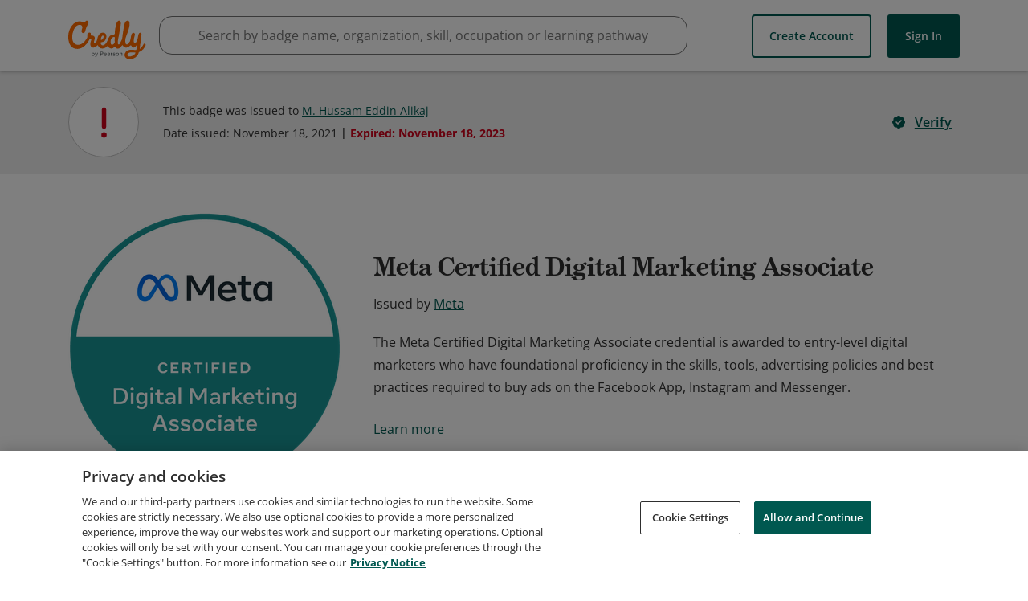

--- FILE ---
content_type: text/html; charset=utf-8
request_url: https://www.credly.com/badges/786c3216-52c3-4cad-b62f-c828788c4be1
body_size: 13592
content:
<!DOCTYPE html>
<html lang='en'>
<head>
<meta charset='UTF-8'>
  <script src="https://cdn.cookielaw.org/scripttemplates/otSDKStub.js" data-document-language="true" type="text/javascript" charset="UTF-8" data-domain-script="01939cd7-7f26-7c87-af17-d2bfc69700b9" ></script>
  <script nonce="REguwzfbzxdWAYvcHj0cA1J3I/rxFDdMQexMbVNoQds=">
//<![CDATA[

    function OptanonWrapper() { }

//]]>
</script>
<script nonce="REguwzfbzxdWAYvcHj0cA1J3I/rxFDdMQexMbVNoQds=">
//<![CDATA[

        window._trackJs = { token: 'e43bb3a0b11a469ba1ef2ec2b79c6b11', application: 'acclaim-production', version: '1.223.1'};

//]]>
</script><script type="text/javascript" src="https://cdn.trackjs.com/releases/current/tracker.js"></script>

<script nonce="REguwzfbzxdWAYvcHj0cA1J3I/rxFDdMQexMbVNoQds=">
//<![CDATA[

    (function(apiKey){
      (function(p,e,n,d,o){var v,w,x,y,z;o=p[d]=p[d]||{};o._q=[];
        v=['initialize','identify','updateOptions','pageLoad'];for(w=0,x=v.length;w < x;++w)(function(m){
        o[m]=o[m]||function(){o._q[m===v[0]?'unshift':'push']([m].concat([].slice.call(arguments,0)));};})(v[w]);
        y=e.createElement(n);y.async=!0;y.src='https://cdn.pendo.io/agent/static/'+apiKey+'/pendo.js';
        z=e.getElementsByTagName(n)[0];z.parentNode.insertBefore(y,z);})(window,document,'script','pendo');
    })("65460ef3-56d0-45a3-7b3b-fe1ec0463054")

//]]>
</script>
<meta content='The Meta Certified Digital Marketing Associate credential is awarded to entry-level digital marketers who have foundational proficiency in the skills, tools, advertising policies and best practices required to buy ads on the Facebook App, Instagram and Messenger.' data-rh name='description'>
<meta content='Credly, Credly badges, Acclaim, open badges, digital badges, badges, web-enabled credentials, Badge Alliance, Mozilla Open Badge standards, Mozilla Open Badges, verified credentials, learning outcomes' name='keywords'>
<meta content='width=device-width,initial-scale=1.0' name='viewport'>
<meta content='1B97012E4CB3B07611090D1A0B4D9D19' name='msvalidate.01'>
<meta content='d20lZjrSJJ_n0jc1HHlADZBDmn5wZfiBDucFzzOzHCY' name='google-site-verification'>
<meta property="og:title" content="Meta Certified Digital Marketing Associate (Expired) was issued by Meta to M. Hussam Eddin Alikaj.">
<meta property="og:image" content="https://images.credly.com/images/e9d3dcc5-e1b5-4aba-942a-9e1630ef2b02/linkedin_thumb_Digital_Mar_Assoc_800.png">
<meta property="og:description" content="The Meta Certified Digital Marketing Associate credential is awarded to entry-level digital marketers who have foundational proficiency in the skills, tools, advertising policies and best practices required to buy ads on the Facebook App, Instagram and Messenger.">
<meta property="twitter:card" content="summary">
<meta property="twitter:site" content="@Credly">
<meta property="twitter:image" content="https://images.credly.com/images/e9d3dcc5-e1b5-4aba-942a-9e1630ef2b02/twitter_thumb_201604_Digital_Mar_Assoc_800.png">
<meta property="og:type" content="og:object">
<meta property="og:url" content="https://www.credly.com/badges/786c3216-52c3-4cad-b62f-c828788c4be1">
<meta property="og:site_name" content="Credly">
<meta name="csrf-param" content="authenticity_token" />
<meta name="csrf-token" content="kEFWb6q9TbDVuH-dpdRebKuY1EWUc3DmVPt167Ig-iaCs0hhPefy66eUIO2Yld1Pafn5fsukLAQVaUsfaKn8mw" />
<link rel="stylesheet" href="//fonts.googleapis.com/css?family=Open+Sans:300,400,400i,600,700" media="all" />
<link rel="stylesheet" href="//use.typekit.net/bcc0eop.css" media="all" />
<script async='true' src='https://www.googletagmanager.com/gtag/js?id=G-5D8QQR0C2M'></script>
<script nonce="REguwzfbzxdWAYvcHj0cA1J3I/rxFDdMQexMbVNoQds=">
//<![CDATA[
window.dataLayer = window.dataLayer || [];
function google_tag(){dataLayer.push(arguments);}
google_tag('js', new Date());
google_tag('config', 'G-5D8QQR0C2M');
(function() {
var tests = [];
for (var k in {}) {tests.push(k);}
google_tag('set', 'dimension1', tests.join(';'));
})();
google_tag('send', 'pageview');

//]]>
</script><title>Meta Certified Digital Marketing Associate - Credly</title>
<link rel="stylesheet" href="https://cdn.credly.com/assets/transitional-ad74f2218752f8e97ea9f0c032d42d718238f0c822804b91c85e86ccd244f4f6.css" media="all" />
<link rel="stylesheet" href="https://cdn.credly.com/assets/application-7dae78f94915c04b63275ca08ab3924edde321b7a771b49bdb2902c15c3f4dc2.css" media="all" />
</head>
<body class=''>
<script src="https://cdn.credly.com/assets/ie_polyfills.legacy-browser-eb3f8596e1c5f284c28e29674c90aed1b5afae6dd3ec51117298e5a75b8dcde9.js" crossorigin="anonymous"></script>
<script nonce="REguwzfbzxdWAYvcHj0cA1J3I/rxFDdMQexMbVNoQds=">
//<![CDATA[
setTimeout(function(){pendo.initialize({"visitor":{},"account":{}});}, 1000)

//]]>
</script><header class='transitional' id='website-header' style=''>
<div class='website-header-main-links-container website-header-placeholder'></div>
<div>
<a href='#skip-target' id='skip-to-content'>Skip to content</a>
</div>
<div class='website-header-main-links-container non-react-header'>
<div class='grid website-header-main-links'>
<a class="acclaim-logo" href="https://www.credly.com/">Credly</a>
<nav data-behavior='container' name='main_navigation'>
<div class='header-nav-item header-nav-item--btn-container header-nav-item--btn-container--create-account-btn-container'>
<a class='create-account-btn button white' href='/users/sign_up'>
Create Account
</a>

</div>
<div class='header-nav-item header-nav-item--btn-container header-nav-item--btn-container--sign-in-btn-container'>
<a class='sign-in-btn button' href='/users/sign_in'>
Sign In
</a>

</div>
</nav>
</div>
</div>

</header>
<div class='search-bar' data-container='search-bar'></div>
<div class='badges' id='flash'>
<div class='grid'>
<div class='l1-0 r1-0' data-behavior='flash-container'>
<noscript>
<div class='flash notice'>
<i class='icon-error'></i>
<div>
We've detected that your browser has JavaScript disabled. Some features of Credly require Javascript to be enabled. For the best experience, please enable JavaScript in your browser settings or try using a different browser.
</div>
</div>
</noscript>

</div>
</div>
</div>
<main id="root">
</main><div data-container='global-search-results'></div>
<footer class='transitional' id='footer'>
<div class='grid non-react-footer'>
<section class='l1-0 r1-0 footer-margin'>
<div class='links'>
<div class='footer-link-wrapper'>
<a class="footer-link" href="https://resources.credly.com/schedule-a-demo">Request Demo</a>
</div>
<div class='footer-link-wrapper'>
<a class="footer-link" href="https://info.credly.com/about-us">About Credly</a>
</div>
<div class='footer-link-wrapper'>
<a class="footer-link" href="https://info.credly.com/legal">Terms</a>
</div>
<div class='footer-link-wrapper'>
<a class="footer-link" href="https://www.pearson.com/en-gb/privacy-center/privacy-notices.html">Privacy</a>
</div>
<div class='footer-link-wrapper'>
<a class="footer-link" href="/docs/web_service_api">Developers</a>
</div>
<div class='footer-link-wrapper'>
<a class="footer-link" target="_blank" href="/support">Support</a>
</div>
</div>
<div class='cookie-links'>
<div class='cookie-link-wrapper'>
<a class="footer-link" target="_blank" href="https://info.credly.com/cookie-policy">Cookies</a>
</div>
<div class='cookie-link-wrapper'>
<a class="footer-link" target="_blank" href="https://info.credly.com/cookie-policy">Do Not Sell My Personal Information</a>
</div>
</div>
</section>
</div>

<span></span>
</footer>
<script nonce="REguwzfbzxdWAYvcHj0cA1J3I/rxFDdMQexMbVNoQds=">
//<![CDATA[
(function() {
  document.addEventListener("click", function(e) {
    const eventTarget = e.target;
    if (eventTarget.id == "skip-to-content" || eventTarget.id == "skip-nav") {
      let href, target;
      href = eventTarget.getAttribute("href").substr(1);
      target = document.getElementById(href);
      if (!target.getAttribute("tabindex")) {
        target.setAttribute("tabindex", "-1");
      }
      target.focus();
    }
  });
})();


//]]>
</script><script src="https://cdn.credly.com/assets/utilities/set_time_zone_cookie-aca1fcb79ea4e90d8e963d7850b867a9bbeb077b05a6cad141c1ce7d945fd20d.js" crossorigin="anonymous"></script>
<script nonce="REguwzfbzxdWAYvcHj0cA1J3I/rxFDdMQexMbVNoQds=">
//<![CDATA[
(function(){
  if (typeof(App) !== 'undefined' && App.Behaviors && App.Behaviors.TrackStat) {
    App.Behaviors.TrackStat.init(
      {"url":"https:\/\/stats.credly.com\/stats\/interaction","request_data":{"session_id":"16ec604c-ea53-473b-9686-fb7dd8af800e","flexible_params_auth":["snapshot_json","stat_object_id","stat_object_type","stat_type"],"auth_version":"1.0","auth_key":"user:8d768abb-4e6a-4f38-8cb3-86dc95196f75","auth_timestamp":"1768716774","auth_signature":"edcb42c56990c129d5b58f65fd448949112d9e0738cc1aaebce2b5065636bbf3"}},
        null
    );
  }
})();


(function(){
  const vals = window.initialAppValues = window.initialAppValues || {};
  vals.locationData = {
    allowedCountries: JSON.parse("[{\"id\":227,\"name\":\"United States\",\"zip_required\":false,\"org_state_required\":true},{\"id\":38,\"name\":\"Canada\",\"zip_required\":false,\"org_state_required\":true},{\"id\":3,\"name\":\"Afghanistan\",\"zip_required\":false},{\"id\":15,\"name\":\"Aland Islands\",\"zip_required\":false},{\"id\":6,\"name\":\"Albania\",\"zip_required\":false},{\"id\":61,\"name\":\"Algeria\",\"zip_required\":false},{\"id\":11,\"name\":\"American Samoa\",\"zip_required\":false},{\"id\":1,\"name\":\"Andorra\",\"zip_required\":false},{\"id\":8,\"name\":\"Angola\",\"zip_required\":false},{\"id\":5,\"name\":\"Anguilla\",\"zip_required\":false},{\"id\":9,\"name\":\"Antarctica\",\"zip_required\":false},{\"id\":4,\"name\":\"Antigua and Barbuda\",\"zip_required\":false},{\"id\":10,\"name\":\"Argentina\",\"zip_required\":false},{\"id\":7,\"name\":\"Armenia\",\"zip_required\":false},{\"id\":14,\"name\":\"Aruba\",\"zip_required\":false},{\"id\":13,\"name\":\"Australia\",\"zip_required\":false},{\"id\":12,\"name\":\"Austria\",\"zip_required\":false},{\"id\":16,\"name\":\"Azerbaijan\",\"zip_required\":false},{\"id\":32,\"name\":\"Bahamas\",\"zip_required\":false},{\"id\":23,\"name\":\"Bahrain\",\"zip_required\":false},{\"id\":19,\"name\":\"Bangladesh\",\"zip_required\":false},{\"id\":18,\"name\":\"Barbados\",\"zip_required\":false},{\"id\":36,\"name\":\"Belarus\",\"zip_required\":false},{\"id\":20,\"name\":\"Belgium\",\"zip_required\":false},{\"id\":37,\"name\":\"Belize\",\"zip_required\":false},{\"id\":25,\"name\":\"Benin\",\"zip_required\":false},{\"id\":27,\"name\":\"Bermuda\",\"zip_required\":false},{\"id\":33,\"name\":\"Bhutan\",\"zip_required\":false},{\"id\":29,\"name\":\"Bolivia\",\"zip_required\":false},{\"id\":30,\"name\":\"Bonaire, Sint Eustatius and Saba\",\"zip_required\":false},{\"id\":17,\"name\":\"Bosnia and Herzegovina\",\"zip_required\":false},{\"id\":35,\"name\":\"Botswana\",\"zip_required\":false},{\"id\":34,\"name\":\"Bouvet Island\",\"zip_required\":false},{\"id\":31,\"name\":\"Brazil\",\"zip_required\":false},{\"id\":105,\"name\":\"British Indian Ocean Territory\",\"zip_required\":false},{\"id\":28,\"name\":\"Brunei Darussalam\",\"zip_required\":false},{\"id\":22,\"name\":\"Bulgaria\",\"zip_required\":false},{\"id\":21,\"name\":\"Burkina Faso\",\"zip_required\":false},{\"id\":24,\"name\":\"Burundi\",\"zip_required\":false},{\"id\":115,\"name\":\"Cambodia\",\"zip_required\":false},{\"id\":47,\"name\":\"Cameroon\",\"zip_required\":false},{\"id\":51,\"name\":\"Cape Verde\",\"zip_required\":false},{\"id\":121,\"name\":\"Cayman Islands\",\"zip_required\":false},{\"id\":41,\"name\":\"Central African Republic\",\"zip_required\":false},{\"id\":209,\"name\":\"Chad\",\"zip_required\":false},{\"id\":46,\"name\":\"Chile\",\"zip_required\":false},{\"id\":48,\"name\":\"China\",\"zip_required\":false},{\"id\":53,\"name\":\"Christmas Island\",\"zip_required\":false},{\"id\":39,\"name\":\"Cocos (Keeling) Islands\",\"zip_required\":false},{\"id\":49,\"name\":\"Colombia\",\"zip_required\":false},{\"id\":117,\"name\":\"Comoros\",\"zip_required\":false},{\"id\":42,\"name\":\"Congo\",\"zip_required\":false},{\"id\":40,\"name\":\"Congo, The Democratic Republic Of The\",\"zip_required\":false},{\"id\":45,\"name\":\"Cook Islands\",\"zip_required\":false},{\"id\":50,\"name\":\"Costa Rica\",\"zip_required\":false},{\"id\":44,\"name\":\"Côte D'Ivoire\",\"zip_required\":false},{\"id\":97,\"name\":\"Croatia\",\"zip_required\":false},{\"id\":52,\"name\":\"Curaçao\",\"zip_required\":false},{\"id\":54,\"name\":\"Cyprus\",\"zip_required\":false},{\"id\":55,\"name\":\"Czech Republic\",\"zip_required\":false},{\"id\":58,\"name\":\"Denmark\",\"zip_required\":false},{\"id\":57,\"name\":\"Djibouti\",\"zip_required\":false},{\"id\":59,\"name\":\"Dominica\",\"zip_required\":false},{\"id\":60,\"name\":\"Dominican Republic\",\"zip_required\":false},{\"id\":62,\"name\":\"Ecuador\",\"zip_required\":false},{\"id\":64,\"name\":\"Egypt\",\"zip_required\":false},{\"id\":205,\"name\":\"El Salvador\",\"zip_required\":false},{\"id\":87,\"name\":\"Equatorial Guinea\",\"zip_required\":false},{\"id\":66,\"name\":\"Eritrea\",\"zip_required\":false},{\"id\":63,\"name\":\"Estonia\",\"zip_required\":false},{\"id\":68,\"name\":\"Ethiopia\",\"zip_required\":false},{\"id\":71,\"name\":\"Falkland Islands (Malvinas)\",\"zip_required\":false},{\"id\":73,\"name\":\"Faroe Islands\",\"zip_required\":false},{\"id\":70,\"name\":\"Fiji\",\"zip_required\":false},{\"id\":69,\"name\":\"Finland\",\"zip_required\":false},{\"id\":74,\"name\":\"France\",\"zip_required\":false},{\"id\":79,\"name\":\"French Guiana\",\"zip_required\":false},{\"id\":172,\"name\":\"French Polynesia\",\"zip_required\":false},{\"id\":210,\"name\":\"French Southern Territories\",\"zip_required\":false},{\"id\":75,\"name\":\"Gabon\",\"zip_required\":false},{\"id\":84,\"name\":\"Gambia\",\"zip_required\":false},{\"id\":78,\"name\":\"Georgia\",\"zip_required\":false},{\"id\":56,\"name\":\"Germany\",\"zip_required\":false},{\"id\":81,\"name\":\"Ghana\",\"zip_required\":false},{\"id\":82,\"name\":\"Gibraltar\",\"zip_required\":false},{\"id\":88,\"name\":\"Greece\",\"zip_required\":false},{\"id\":83,\"name\":\"Greenland\",\"zip_required\":false},{\"id\":77,\"name\":\"Grenada\",\"zip_required\":false},{\"id\":86,\"name\":\"Guadeloupe\",\"zip_required\":false},{\"id\":91,\"name\":\"Guam\",\"zip_required\":false},{\"id\":90,\"name\":\"Guatemala\",\"zip_required\":false},{\"id\":80,\"name\":\"Guernsey\",\"zip_required\":false},{\"id\":85,\"name\":\"Guinea\",\"zip_required\":false},{\"id\":92,\"name\":\"Guinea-Bissau\",\"zip_required\":false},{\"id\":93,\"name\":\"Guyana\",\"zip_required\":false},{\"id\":98,\"name\":\"Haiti\",\"zip_required\":false},{\"id\":95,\"name\":\"Heard and McDonald Islands\",\"zip_required\":false},{\"id\":230,\"name\":\"Holy See (Vatican City State)\",\"zip_required\":false},{\"id\":96,\"name\":\"Honduras\",\"zip_required\":false},{\"id\":94,\"name\":\"Hong Kong\",\"zip_required\":false},{\"id\":99,\"name\":\"Hungary\",\"zip_required\":false},{\"id\":107,\"name\":\"Iceland\",\"zip_required\":false},{\"id\":104,\"name\":\"India\",\"zip_required\":false},{\"id\":100,\"name\":\"Indonesia\",\"zip_required\":false},{\"id\":106,\"name\":\"Iraq\",\"zip_required\":false},{\"id\":101,\"name\":\"Ireland\",\"zip_required\":false},{\"id\":103,\"name\":\"Isle of Man\",\"zip_required\":false},{\"id\":102,\"name\":\"Israel\",\"zip_required\":false},{\"id\":108,\"name\":\"Italy\",\"zip_required\":false},{\"id\":110,\"name\":\"Jamaica\",\"zip_required\":false},{\"id\":112,\"name\":\"Japan\",\"zip_required\":false},{\"id\":109,\"name\":\"Jersey\",\"zip_required\":false},{\"id\":111,\"name\":\"Jordan\",\"zip_required\":false},{\"id\":122,\"name\":\"Kazakhstan\",\"zip_required\":false},{\"id\":113,\"name\":\"Kenya\",\"zip_required\":false},{\"id\":116,\"name\":\"Kiribati\",\"zip_required\":false},{\"id\":119,\"name\":\"Korea, Republic of\",\"zip_required\":false},{\"id\":283,\"name\":\"Kosovo\",\"zip_required\":false},{\"id\":120,\"name\":\"Kuwait\",\"zip_required\":false},{\"id\":114,\"name\":\"Kyrgyzstan\",\"zip_required\":false},{\"id\":123,\"name\":\"Lao People's Democratic Republic\",\"zip_required\":false},{\"id\":132,\"name\":\"Latvia\",\"zip_required\":false},{\"id\":124,\"name\":\"Lebanon\",\"zip_required\":false},{\"id\":129,\"name\":\"Lesotho\",\"zip_required\":false},{\"id\":128,\"name\":\"Liberia\",\"zip_required\":false},{\"id\":133,\"name\":\"Libya\",\"zip_required\":false},{\"id\":126,\"name\":\"Liechtenstein\",\"zip_required\":false},{\"id\":130,\"name\":\"Lithuania\",\"zip_required\":false},{\"id\":131,\"name\":\"Luxembourg\",\"zip_required\":false},{\"id\":145,\"name\":\"Macao\",\"zip_required\":false},{\"id\":139,\"name\":\"Madagascar\",\"zip_required\":false},{\"id\":153,\"name\":\"Malawi\",\"zip_required\":false},{\"id\":155,\"name\":\"Malaysia\",\"zip_required\":false},{\"id\":152,\"name\":\"Maldives\",\"zip_required\":false},{\"id\":142,\"name\":\"Mali\",\"zip_required\":false},{\"id\":150,\"name\":\"Malta\",\"zip_required\":false},{\"id\":140,\"name\":\"Marshall Islands\",\"zip_required\":false},{\"id\":147,\"name\":\"Martinique\",\"zip_required\":false},{\"id\":148,\"name\":\"Mauritania\",\"zip_required\":false},{\"id\":151,\"name\":\"Mauritius\",\"zip_required\":false},{\"id\":240,\"name\":\"Mayotte\",\"zip_required\":false},{\"id\":154,\"name\":\"Mexico\",\"zip_required\":false},{\"id\":72,\"name\":\"Micronesia, Federated States Of\",\"zip_required\":false},{\"id\":136,\"name\":\"Moldova, Republic of\",\"zip_required\":false},{\"id\":135,\"name\":\"Monaco\",\"zip_required\":false},{\"id\":144,\"name\":\"Mongolia\",\"zip_required\":false},{\"id\":137,\"name\":\"Montenegro\",\"zip_required\":false},{\"id\":149,\"name\":\"Montserrat\",\"zip_required\":false},{\"id\":134,\"name\":\"Morocco\",\"zip_required\":false},{\"id\":156,\"name\":\"Mozambique\",\"zip_required\":false},{\"id\":143,\"name\":\"Myanmar\",\"zip_required\":false},{\"id\":157,\"name\":\"Namibia\",\"zip_required\":false},{\"id\":166,\"name\":\"Nauru\",\"zip_required\":false},{\"id\":165,\"name\":\"Nepal\",\"zip_required\":false},{\"id\":163,\"name\":\"Netherlands\",\"zip_required\":false},{\"id\":158,\"name\":\"New Caledonia\",\"zip_required\":false},{\"id\":168,\"name\":\"New Zealand\",\"zip_required\":false},{\"id\":162,\"name\":\"Nicaragua\",\"zip_required\":false},{\"id\":159,\"name\":\"Niger\",\"zip_required\":false},{\"id\":161,\"name\":\"Nigeria\",\"zip_required\":false},{\"id\":167,\"name\":\"Niue\",\"zip_required\":false},{\"id\":160,\"name\":\"Norfolk Island\",\"zip_required\":false},{\"id\":146,\"name\":\"Northern Mariana Islands\",\"zip_required\":false},{\"id\":141,\"name\":\"North Macedonia\",\"zip_required\":false},{\"id\":164,\"name\":\"Norway\",\"zip_required\":false},{\"id\":169,\"name\":\"Oman\",\"zip_required\":false},{\"id\":175,\"name\":\"Pakistan\",\"zip_required\":false},{\"id\":182,\"name\":\"Palau\",\"zip_required\":false},{\"id\":180,\"name\":\"Palestine, State of\",\"zip_required\":false},{\"id\":170,\"name\":\"Panama\",\"zip_required\":false},{\"id\":173,\"name\":\"Papua New Guinea\",\"zip_required\":false},{\"id\":183,\"name\":\"Paraguay\",\"zip_required\":false},{\"id\":171,\"name\":\"Peru\",\"zip_required\":false},{\"id\":174,\"name\":\"Philippines\",\"zip_required\":false},{\"id\":178,\"name\":\"Pitcairn\",\"zip_required\":false},{\"id\":176,\"name\":\"Poland\",\"zip_required\":false},{\"id\":181,\"name\":\"Portugal\",\"zip_required\":false},{\"id\":179,\"name\":\"Puerto Rico\",\"zip_required\":false},{\"id\":184,\"name\":\"Qatar\",\"zip_required\":false},{\"id\":185,\"name\":\"Réunion\",\"zip_required\":false},{\"id\":186,\"name\":\"Romania\",\"zip_required\":false},{\"id\":188,\"name\":\"Russian Federation\",\"zip_required\":false},{\"id\":189,\"name\":\"Rwanda\",\"zip_required\":false},{\"id\":26,\"name\":\"Saint Barthélemy\",\"zip_required\":false},{\"id\":195,\"name\":\"Saint Helena\",\"zip_required\":false},{\"id\":118,\"name\":\"Saint Kitts And Nevis\",\"zip_required\":false},{\"id\":125,\"name\":\"Saint Lucia\",\"zip_required\":false},{\"id\":138,\"name\":\"Saint Martin\",\"zip_required\":false},{\"id\":177,\"name\":\"Saint Pierre And Miquelon\",\"zip_required\":false},{\"id\":231,\"name\":\"Saint Vincent And The Grenadines\",\"zip_required\":false},{\"id\":238,\"name\":\"Samoa\",\"zip_required\":false},{\"id\":200,\"name\":\"San Marino\",\"zip_required\":false},{\"id\":204,\"name\":\"Sao Tome and Principe\",\"zip_required\":false},{\"id\":190,\"name\":\"Saudi Arabia\",\"zip_required\":false},{\"id\":201,\"name\":\"Senegal\",\"zip_required\":false},{\"id\":187,\"name\":\"Serbia\",\"zip_required\":false},{\"id\":192,\"name\":\"Seychelles\",\"zip_required\":false},{\"id\":199,\"name\":\"Sierra Leone\",\"zip_required\":false},{\"id\":194,\"name\":\"Singapore\",\"zip_required\":false},{\"id\":206,\"name\":\"Sint Maarten\",\"zip_required\":false},{\"id\":198,\"name\":\"Slovakia\",\"zip_required\":false},{\"id\":196,\"name\":\"Slovenia\",\"zip_required\":false},{\"id\":191,\"name\":\"Solomon Islands\",\"zip_required\":false},{\"id\":202,\"name\":\"Somalia\",\"zip_required\":false},{\"id\":241,\"name\":\"South Africa\",\"zip_required\":false},{\"id\":89,\"name\":\"South Georgia and the South Sandwich Islands\",\"zip_required\":false},{\"id\":282,\"name\":\"South Sudan\",\"zip_required\":false},{\"id\":67,\"name\":\"Spain\",\"zip_required\":false},{\"id\":127,\"name\":\"Sri Lanka\",\"zip_required\":false},{\"id\":203,\"name\":\"Suriname\",\"zip_required\":false},{\"id\":197,\"name\":\"Svalbard And Jan Mayen\",\"zip_required\":false},{\"id\":207,\"name\":\"Swaziland\",\"zip_required\":false},{\"id\":193,\"name\":\"Sweden\",\"zip_required\":false},{\"id\":43,\"name\":\"Switzerland\",\"zip_required\":false},{\"id\":222,\"name\":\"Taiwan\",\"zip_required\":false},{\"id\":213,\"name\":\"Tajikistan\",\"zip_required\":false},{\"id\":223,\"name\":\"Tanzania, United Republic of\",\"zip_required\":false},{\"id\":212,\"name\":\"Thailand\",\"zip_required\":false},{\"id\":215,\"name\":\"Timor-Leste\",\"zip_required\":false},{\"id\":211,\"name\":\"Togo\",\"zip_required\":false},{\"id\":214,\"name\":\"Tokelau\",\"zip_required\":false},{\"id\":218,\"name\":\"Tonga\",\"zip_required\":false},{\"id\":220,\"name\":\"Trinidad and Tobago\",\"zip_required\":false},{\"id\":217,\"name\":\"Tunisia\",\"zip_required\":false},{\"id\":219,\"name\":\"Turkey\",\"zip_required\":false},{\"id\":216,\"name\":\"Turkmenistan\",\"zip_required\":false},{\"id\":208,\"name\":\"Turks and Caicos Islands\",\"zip_required\":false},{\"id\":221,\"name\":\"Tuvalu\",\"zip_required\":false},{\"id\":225,\"name\":\"Uganda\",\"zip_required\":false},{\"id\":224,\"name\":\"Ukraine\",\"zip_required\":false},{\"id\":2,\"name\":\"United Arab Emirates\",\"zip_required\":false},{\"id\":76,\"name\":\"United Kingdom\",\"zip_required\":false},{\"id\":226,\"name\":\"United States Minor Outlying Islands\",\"zip_required\":false},{\"id\":228,\"name\":\"Uruguay\",\"zip_required\":false},{\"id\":229,\"name\":\"Uzbekistan\",\"zip_required\":false},{\"id\":236,\"name\":\"Vanuatu\",\"zip_required\":false},{\"id\":232,\"name\":\"Venezuela, Bolivarian Republic of\",\"zip_required\":false},{\"id\":235,\"name\":\"Vietnam\",\"zip_required\":false},{\"id\":233,\"name\":\"Virgin Islands, British\",\"zip_required\":false},{\"id\":234,\"name\":\"Virgin Islands, U.S.\",\"zip_required\":false},{\"id\":237,\"name\":\"Wallis and Futuna\",\"zip_required\":false},{\"id\":65,\"name\":\"Western Sahara\",\"zip_required\":false},{\"id\":239,\"name\":\"Yemen\",\"zip_required\":false},{\"id\":242,\"name\":\"Zambia\",\"zip_required\":false},{\"id\":243,\"name\":\"Zimbabwe\",\"zip_required\":false}]"),
    allowedStatesOrProvinces: {"United Arab Emirates":["Abu Dhabi","Ajman","Dubai","Dubai","Fujairah","Ras al Khaimah","Ras Al Khaimah","Sharjah","Umm Al Quwain"],"Afghanistan":["Badakhshan","Kabul"],"Albania":["Fier County","Qarku i Elbasanit","Tirana County"],"Armenia":["Kotayk Province","Yerevan"],"Angola":["Luanda Province"],"Argentina":["Buenos Aires","Buenos Aires","Buenos Aires Province","Cordoba","Corrientes Province","Mendoza Province","Santa Cruz Province","Santa Fe Province"],"Austria":["Carinthia","Lower Austria","Styria","Tyrol","Upper Austria","Vienna","Vorarlberg"],"Australia":["Australian Capital Territory","New South Wales","Northern Territory","Queensland","South Australia","Tasmania","Victoria","Western Australia"],"Bosnia and Herzegovina":["Federation of Bosnia and Herzegovina","Republika Srpska"],"Barbados":["Saint Michael"],"Bangladesh":["Chittagong Division","Dhaka Division","Khulna Division","Rajshahi Division","Sylhet Division"],"Belgium":["Brussels","Flanders","Wallonia"],"Bulgaria":["Plovdiv Province","Silistra","Sofia City Province","Veliko Tarnovo Province"],"Bahrain":["Capital Governorate","Muharraq Governorate","Northern Governorate","Southern Governorate"],"Burundi":["Bujumbura Mairie"],"Benin":["Atlantique Department","Littoral Department"],"Bermuda":["Pembroke Parish"],"Bolivia":["Santa Cruz Department"],"Brazil":["Espírito Santo","Federal District","Mato Grosso","Pará","State of Bahia","State of Ceará","State of Goiás","State of Minas Gerais","State of Paraná","State of Pernambuco","State of Rio de Janeiro","State of Rio Grande do Norte","State of Rio Grande do Sul","State of Santa Catarina","State of São Paulo"],"Bahamas":["New Providence"],"Bhutan":["Thimphu"],"Botswana":["South-East District"],"Belarus":["Minsk Region","Mogilev Region"],"Canada":["Alberta","British Columbia","Manitoba","New Brunswick","Newfoundland and Labrador","Northwest Territory","Nova Scotia","Nunavut Territory","Ontario","Prince Edward Island","Quebec","Saskatchewan","Yukon"],"Congo, The Democratic Republic Of The":["Kinshasa","North-Kivu","South-Kivu"],"Switzerland":["Aargau","Basel City","Basel-Landschaft","Canton of Bern","Fribourg","Geneva","Schwyz","Solothurn","Thurgau","Ticino","Vaud","Zurich"],"Côte D'Ivoire":["Abidjan Autonomous District","Comoé District"],"Chile":["Antofagasta","Bio Bio","Maule","Santiago Metropolitan Region","Valparaíso"],"Cameroon":["Centre Region","Littoral Region","Northwest Region","Région du Nord","Southwest Region"],"China":["Anhui","Beijing","Fujian","Gansu","Guangdong Province","Henan","Jiangsu","Jiangxi","Jilin","Shandong","Shanghai","Tianjin","Zhejiang"],"Colombia":["Antioquia","Atlantico","Bogota","Bolivar","Cesar","Choco","Cundinamarca","Huila","Magdalena","Risaralda","Santander","Valle del Cauca"],"Costa Rica":["Alajuela Province","Cartago Province","Heredia Province","Provincia de Alajuela","San José Province"],"Curaçao":["Curaçao"],"Cyprus":["Famagusta","Larnaca","Limassol","Nicosia"],"Czech Republic":["Hradec Králové Region","Olomouc Region","Prague","South Moravian Region","Zlín Region"],"Germany":["Baden-Württemberg","Bavaria","Berlin","Brandenburg","Hamburg","Hessen","Lower Saxony","Mecklenburg-Vorpommern","North Rhine-Westphalia","Rhineland-Palatinate","Saarland","Saxony","Schleswig-Holstein","Thuringia"],"Dominican Republic":["Distrito Nacional","Duarte Province","La Altagracia","La Altagracia Province","La Romana Province","Samaná Province","Santiago Province"],"Algeria":["Algiers Province","Batna Province","Béjaïa Province","Constantine Province","Jijel Province","Mila Province","Mostaganem Province","Relizane Province","Sétif Province","Skikda Province","Tlemcen Province"],"Ecuador":["Azuay","Chimborazo","El Oro","Guayas","Imbabura","Pichincha","Santo Domingo de los Tsachilas"],"Estonia":["Harju County","Ida-Viru County"],"Egypt":["Alexandria Governorate","Al-Qalyubia Governorate","Al-Sharqia Governorate","Ash Sharqia Governorate","Beni Suef Governorate","Cairo Governorate","Dakahlia Governorate","Damietta Governorate","Giza Governorate","Ismailia Governorate","Menofia Governorate","Port Said Governorate","The New Valley Governorate"],"Spain":["Andalusia","Aragon","Asturias","Balearic Islands","Basque Country","Canary Islands","Cantabria","Castile and León","Castile-La Mancha","Catalonia","Community of Madrid","Comunitat Valenciana","Galicia","Navarre","Region of Murcia"],"Ethiopia":["Addis Ababa","Oromia"],"Finland":["Central Finland","Central Ostrobothnia","Kainuu","North Ostrobothnia","North Savo","Ostrobothnia","Pirkanmaa","Satakunta","South Karelia","South Savo","Southwest Finland","Uusimaa"],"Fiji":["Central Division","Western Division"],"Micronesia, Federated States Of":["Pohnpei"],"France":["Auvergne-Rhône-Alpes","Bourgogne-Franche-Comté","Brittany","Centre-Val de Loire","Grand Est","Hauts-de-France","Île-de-France","Île-de-France","Nouvelle-Aquitaine","Occitanie","Pays de la Loire","Provence-Alpes-Côte d'Azur"],"Gabon":["Estuaire"],"United Kingdom":["England","Northern Ireland","Scotland","Wales"],"Georgia":["Adjara","Tbilisi"],"Ghana":["Central Region","Greater Accra Region","Northern Region","Western North Region"],"Guinea":["Conakry"],"Guatemala":["Guatemala Department","Quetzaltenango Department"],"Guyana":["Demerara-Mahaica"],"Hong Kong":["Hong Kong Island","New Territories"],"Honduras":["Cortés Department","Francisco Morazán Department"],"Croatia":["Karlovac County","Osijek-Baranja County","Zagreb County"],"Indonesia":["Bali","Banten","Bengkulu","Central Java","East Java","Jakarta","North Sumatra","Riau Islands","South Sulawesi","South Sumatra","West Java","West Kalimantan","West Sumatra"],"Ireland":["County Carlow","County Cork","County Dublin","County Galway","County Kildare","County Limerick","County Louth","County Meath","County Waterford","County Westmeath","County Wexford","County Wicklow"],"Israel":["Center District","South District","Tel Aviv District"],"Isle of Man":["Douglas"],"India":["Andhra Pradesh","Assam","Bihar","Chandigarh","Chhattisgarh","Delhi","Goa","Gujarat","Haryana","Himachal Pradesh","Jharkhand","Karnataka","Kerala","Ladakh","Madhya Pradesh","Maharashtra","Meghalaya","Odisha","Odisha","Puducherry","Punjab","Rajasthan","Tamil Nadu","Telangana","Telangana","Uttarakhand","Uttar Pradesh","West Bengal"],"Iraq":["Baghdad Governorate","Basra Governorate","Duhok Governorate","Erbil Governorate","Karbala Governorate","Kurdistan Region","Maysan Governorate"],"Iceland":["Reykjavíkurborg"],"Italy":["Abruzzo","Apulia","Basilicata","Calabria","Campania","Emilia-Romagna","Friuli-Venezia Giulia","Lazio","Liguria","Lombardia","Lombardy","Marche","Piedmont","Puglia","Sicilia","Sicily","Trentino-South Tyrol","Tuscany","Umbria","Veneto"],"Jamaica":["St. Andrew Parish","St. James Parish","Westmoreland Parish"],"Jordan":["Amman Governorate","Zarqa Governorate"],"Japan":["Aichi","Aomori","Chiba","Fukuoka","Gifu","Gunma","Hiroshima","Hokkaido","Hyogo","Ibaraki","Iwate","Kanagawa","Kumamoto","Kyoto","Mie","Nara","Oita","Okinawa","Osaka","Saitama","Shiga","Shizuoka","Tochigi","Tokyo","Toyama","Yamagata","Yamanashi"],"Kenya":["Kakamega County","Kiambu County","Laikipia County","Machakos County","Mombasa County","Muranga County","Nairobi County","Turkana County","Uasin Gishu County"],"Kyrgyzstan":["Bishkek City"],"Cambodia":["Kandal Province","Phnom Penh","Siem Reap Province"],"Korea, Republic of":["Busan","Gangwon-do","Gyeonggi-do","Gyeongsangbuk-do","Incheon","Jeollanam-do","Seoul"],"Kuwait":["Al Ahmadi Governorate","Al Asimah Governate","Al Farwaniyah Governorate","Hawalli Governorate"],"Cayman Islands":["George Town"],"Kazakhstan":["Almaty Region","Astana","Atyrau Region","Turkistan Region"],"Lao People's Democratic Republic":["Vientiane Prefecture"],"Lebanon":["Beirut Governorate","Beqaa Governorate","South Governorate"],"Saint Lucia":["Gros Islet"],"Liechtenstein":["Gamprin"],"Sri Lanka":["Central Province","Eastern Province","North Central Province","North Western Province","Sabaragamuwa Province","Southern Province","Uva Province","Western Province"],"Liberia":["Montserrado"],"Lithuania":["Alytus County","Kaunas County","Vilnius County"],"Luxembourg":["Grevenmacher","Luxembourg"],"Libya":["Benghazi district","Misrata District","Tripoli District","Zawiya District"],"Morocco":["Casablanca-Settat","Fez-Meknès","Marrakesh-Safi","Rabat-Salé-Kénitra","Souss-Massa","Tangier-Tétouan-Al Hoceima"],"Moldova, Republic of":["Chisinau"],"Madagascar":["Analamanga"],"North Macedonia":["Greater Skopje"],"Mali":["Bamako Capital District"],"Myanmar":["Magway Region","Mandalay Region","Tanintharyi Region","Yangon Region"],"Northern Mariana Islands":["Saipan"],"Mauritania":["Dakhlet Nouadhibou"],"Mauritius":["Pamplemousses District","Plaines Wilhems District","Port Louis District","Rivière du Rempart District"],"Maldives":["Laamu Atoll","Malé","Raa Atoll"],"Malawi":["Northern Region","Southern Region"],"Mexico":["Aguascalientes","Baja California","Baja California Sur","Campeche","Chiapas","Chihuahua","Coahuila","Colima","Durango","Guanajuato","Jalisco","Mexico City","Michoacán","Morelos","Nayarit","Nuevo Leon","Oaxaca","Puebla","Querétaro","Quintana Roo","San Luis Potosi","Sonora","State of Mexico","Tabasco","Tamaulipas","Veracruz","Yucatán"],"Malaysia":["Federal Territory of Kuala Lumpur","Johor","Johor Darul Ta'zim","Kedah","Negeri Sembilan","Penang","Perak","Putrajaya","Sabah","Sarawak","Selangor"],"Mozambique":["Maputo","Nampula Province"],"Namibia":["Khomas Region"],"Nigeria":["Abia","Adamawa","Akwa Ibom","Anambra","Delta","Edo","Ekiti","Enugu","Federal Capital Territory","Gombe","Imo","Jigawa","Kaduna","Kano","Kwara","Lagos","Niger","Ogun State","Osun","Oyo","Plateau","Rivers","Yobe"],"Nicaragua":["Managua"],"Netherlands":["Drenthe","Flevoland","Gelderland","Groningen","Limburg","North Brabant","North Holland","Overijssel","South Holland","Utrecht","Zeeland"],"Norway":["Akershus","Innlandet","Møre og Romsdal","Oslo","Østfold","Rogaland","Telemark","Trøndelag","Vestland","Viken"],"Nepal":["Bagmati Province","Lumbini Province","Sudurpashchim Province"],"New Zealand":["Auckland","Bay of Plenty","Canterbury","Hawke's Bay","Manawatu-Wanganui","Otago Region","Southland","Waikato","Waikato Region","Wellington","Wellington Region"],"Oman":["Ad Dakhiliyah ‍Governorate","Ad Dhahirah Governorate","Al Batinah North Governorate","Musandam Governorate","Muscat Governorate"],"Panama":["Panamá Province"],"Peru":["Callao Region","Lima Province","Loreto"],"Papua New Guinea":["National Capital District"],"Philippines":["Bangsamoro Autonomous Region in Muslim Mindanao","Bicol","Cagayan Valley","Calabarzon","Central Luzon","Central Visayas","Davao Region","Ilocos Region","Metro Manila","MIMAROPA","Northern Mindanao","Western Visayas","Zamboanga Peninsula"],"Pakistan":["Balochistan","Islamabad Capital Territory","Khyber Pakhtunkhwa","Punjab","Sindh"],"Poland":["Greater Poland Voivodeship","Kuyavian-Pomeranian Voivodeship","Lesser Poland Voivodeship","Łódź Voivodeship","Lower Silesian Voivodeship","Lublin Voivodeship","Masovian Voivodeship","Podkarpackie Voivodeship","Pomeranian Voivodeship","Silesian Voivodeship","Województwo podlaskie"],"Puerto Rico":["Arecibo","Bayamón","Carolina","Ceiba","Juncos","Mayagüez","Río Grande","San Juan","San Lorenzo"],"Portugal":["Aveiro District","Braga","Faro District","Guarda District","Leiria District","Lisboa","Lisbon","Porto","Porto District","Setubal"],"Palau":["Koror"],"Paraguay":["Alto Paraná Department","Asunción","Canindeyú"],"Qatar":["Al Daayen Municipality","Al Khor and Al Thakhira Municipality","Al Rayyan Municipality","Al Wakrah Municipality","Al Wakra Municipality","Doha","Doha Municipality","Umm Salal Municipality"],"Romania":["Brașov","Bucharest","Cluj County","Constanța","Dolj County","Ilfov County","Timiș"],"Serbia":["Vojvodina"],"Russian Federation":["Moscow"],"Rwanda":["Kigali City","Northern Province"],"Saudi Arabia":["Al Bahah Province","Al Jowf Province","Al Madinah Province","Al Qassim Province","Aseer Province","Eastern Province","Hail Province","Jazan Province","Makkah Province","Najran Province","Northern Borders Province","Riyadh Province","Tabuk Province","منطقة الرياض"],"Seychelles":["Grand Anse Praslin"],"Sweden":["Dalarna County","Gavleborg County","Halland County","Jonkoping County","Kalmar County","Örebro County","Östergötland County","Skåne County","Stockholm County","Uppsala County","Västerbotten County","Västmanland County","Västra Götaland County"],"Saint Helena":["Ascension"],"Slovenia":["Ljubljana"],"Slovakia":["Bratislava Region","Košice Region","Trenčín Region","Žilina Region"],"Sierra Leone":["Western Area"],"Senegal":["Dakar Region","Kaolack Region"],"Somalia":["Banaadir","Lower Juba"],"Suriname":["Paramaribo District"],"El Salvador":["Cuscatlán Department"],"Swaziland":["Lubombo Region","Manzini"],"Turks and Caicos Islands":["Turks Islands"],"Chad":["N'Djamena"],"Togo":["Maritime Region"],"Thailand":["Bangkok","Chiang Mai","Chiang Rai","Chon Buri","Nakhon Si Thammarat","Nong Khai","Nonthaburi","Pathum Thani","Phra Nakhon Si Ayutthaya","Samut Prakan","Udon Thani"],"Timor-Leste":["Dili"],"Turkmenistan":["Ashgabat","Lebap"],"Tunisia":["Béja Governorate","Le Kef Governorate","Nabeul Governorate","Sfax Governorate","Tunis Governorate"],"Turkey":["Ankara","Antalya","Hatay","İstanbul","İzmir","Kocaeli","Mersin","Muğla","Niğde","Sakarya","Uşak"],"Trinidad and Tobago":["Arima Borough Corporation"],"Tuvalu":["Funafuti"],"Taiwan":["Hsinchu City","Hsinchu County","Kaohsiung City","New Taipei City","Tainan City","Taipei City","Taoyuan City"],"Tanzania, United Republic of":["Arusha Region","Dar es Salam","Mbeya Region","Mjini Magharibi Region"],"Ukraine":["Chernivtsi Oblast","Kharkiv Oblast","Kyiv city","Lviv Oblast","Zhytomyr Oblast"],"Uganda":["Central Region","Eastern Region","Western Region"],"United States":["Alabama","Alaska","American Samoa","Arizona","Arkansas","California","California","Colorado","Connecticut","Delaware","District of Columbia","Florida","Georgia","Guam","Hawaii","Idaho","Illinois","Indiana","Iowa","Kansas","Kentucky","Louisiana","Maine","Marshall Islands","Maryland","Massachusetts","Michigan","Minnesota","Mississippi","Missouri","Montana","Nebraska","Nevada","New Hampshire","New Jersey","New Mexico","New York","North Carolina","North Dakota","Ohio","Oklahoma","Oregon","Palau","Pennsylvania","Puerto Rico","Rhode Island","South Carolina","South Dakota","Tennessee","Texas","Texas","U.S. Virgin Islands","Utah","Vermont","Virginia","Washington","West Virginia","Wisconsin","Wyoming"],"Uruguay":["Colonia Department","Departamento de Canelones","Montevideo Department"],"Uzbekistan":["Tashkent Region"],"Venezuela, Bolivarian Republic of":["Aragua","Capital District","Lara","Mérida"],"Vietnam":["Binh Duong","Da Nang","Dong Nai","Hai Phong","Hanoi","Ho Chi Minh City","Quảng Ninh","Soc Trang","Thai Nguyen"],"Samoa":["Upolu"],"Yemen":["Ibb Governorate","Sana'a City","Ta'izz Governorate"],"South Africa":["Eastern Cape","Free State","Gauteng","KwaZulu-Natal","Limpopo","Mpumalanga","North West","Western Cape"],"Zambia":["Copperbelt Province","Lusaka Province"],"Zimbabwe":["Bulawayo Province","Harare Province","Mashonaland East Province","Masvingo Province","Midlands Province"],"South Sudan":["Central Equatoria"]},
    country: ""
  };

  vals.available_locales = {
   allowedLanguages : [{"code":"en","name":"English"},{"code":"fr","name":"French"},{"code":"fr-CA","name":"French (Canada)"},{"code":"de","name":"German"},{"code":"ja","name":"Japanese"},{"code":"ko","name":"Korean"},{"code":"pt","name":"Portuguese"},{"code":"pt-BR","name":"Portuguese (Brazil)"},{"code":"zh-CN","name":"Simplified Chinese"},{"code":"es-ES","name":"Spanish (Spain)"},{"code":"es-US","name":"Spanish (Latin America)"}]
 };

  vals.cdnHost = "cdn.credly.com" || document.location.host;
  vals.env = 'production';

  vals.faethm = {
    ontology_mapping_url: "https://app.faethm.ai/ontology-mapping/"
  };

  vals.launchDarklyId = "663bdb8143d6f11011f85017";

  vals.recaptchaSitekey = "6Le_oQUrAAAAAAWUjXnKgan1cVo99kylEFA1lfNZ";
  // Google's hostname is blocked in China due to censorship lows.
  window.recaptchaOptions = { useRecaptchaNet: true };

  vals.frontendDebug = false

  vals.alerts = JSON.parse("{\"flashes\":[]}").flashes;

  vals.share = {
    facebookClientId: "126857714151516",
    ziprecruiter: {
      url: "https://www.ziprecruiter.com/credly",
      appName: "ZipRecruiter"
    }
  };

  vals.sso = {
      apple: {
          clientId: "com.credly.signinwithappleservicesid"
      },
      google: { clientId: "40778611547-2akc17g7rv7l4n0gfs8m9ogcn12rvl47.apps.googleusercontent.com" },
      microsoft: {
        clientId: "",
        tenantId: "54e44946-b280-4ccf-b102-2224d7008f17"
      }
  }

  vals.features = [];
  []
    .forEach(function(f) {vals.features.push(f);});
  vals.abTests = {};

  vals.config = {
    sizedImages: true,
    startingOauth: false,
    oauthAppId: ''
  };

  vals.tracking = JSON.parse(
    "{\"url\":\"https://stats.credly.com/stats/interaction\",\"refresh_url\":\"/stat_signatures/interaction\",\"request_data\":{\"session_id\":\"16ec604c-ea53-473b-9686-fb7dd8af800e\",\"flexible_params_auth\":[\"snapshot_json\",\"stat_object_id\",\"stat_object_type\",\"stat_type\"],\"auth_version\":\"1.0\",\"auth_key\":\"user:8d768abb-4e6a-4f38-8cb3-86dc95196f75\",\"auth_timestamp\":\"1768716774\",\"auth_signature\":\"edcb42c56990c129d5b58f65fd448949112d9e0738cc1aaebce2b5065636bbf3\"}}"
  );


    vals.currentUser = { anonymous: true };

    vals.launchDarklyOptions = { useReport: true };
    vals.launchDarklyUserContext = {"kind":"guest","key":"16ec604c-ea53-473b-9686-fb7dd8af800e","anonymous":true};

  const prerenderData = window.prerenderData = window.prerenderData || {};
})();


//]]>
</script><script src="https://cdn.credly.com/assets/application.legacy-browser-7d0c2f9e9489ae529e9996a41584c541eaeed2a0472d5d882ed2367eed687ff2.js" crossorigin="anonymous"></script>
</body>
</html>


--- FILE ---
content_type: application/javascript
request_url: https://data.pendo.io/data/guide.js/65460ef3-56d0-45a3-7b3b-fe1ec0463054?id=21&jzb=eJx9jsFO9CAYRd_lWw-l0JEhXalREzdq4q9bQgErGQYq0Fbzp-8-NMa6c_flcjn3_IfJJptDvNfQgni6fbh5FP_E9Z037PhxtPMEO5BKhdHnteJH53YwRlfa7zkPqcV4nudKRaPdV6XCCXdS9ybhA2eqoYShC6oatFdSo47RN6Q45QfO1b4zpLCD06-_Bt_4k8lSyyyh3fTW0_6h6KTvR9mb0jBevDxfDiHZT1g2-R_AulDSQUbj89X2VqKyuH4nHNcE05qygp1MTDb4EtOqqXlFxBCDRjbAspwBFIBmaw&v=2.308.1_prod-io&ct=1768716785947
body_size: 62
content:
pendo.guidesPayload({"guides":[],"normalizedUrl":"http://www.credly.com/badges/786c3216-52c3-4cad-b62f-c828788c4be1","lastGuideStepSeen":{"isMultiStep":false,"state":""},"guideWidget":{"enabled":false,"hidePoweredBy":false},"guideCssUrl":"","throttling":{"count":1,"enabled":true,"interval":1,"unit":"Day"},"autoOrdering":[],"globalJsUrl":"","segmentFlags":[],"designerEnabled":false,"features":null,"id":"21","preventCodeInjection":false});